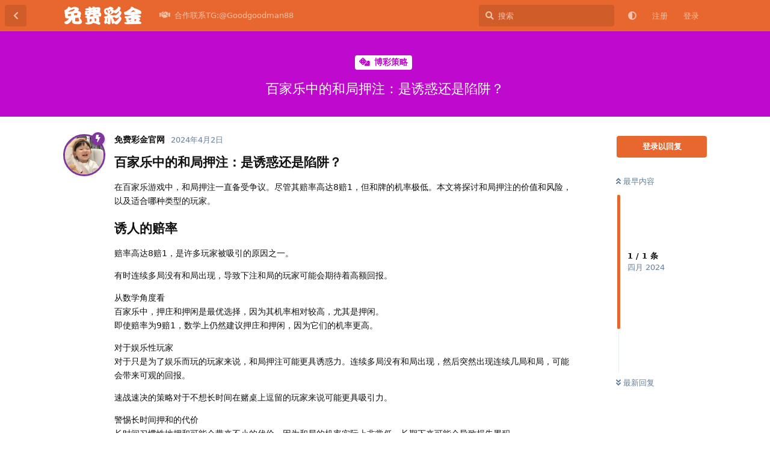

--- FILE ---
content_type: text/html; charset=utf-8
request_url: https://www.abcten.com/d/178
body_size: 10153
content:
<!doctype html>
<html  dir="ltr"        lang="zh-Hans" >
    <head>
        <meta charset="utf-8">
        <title>百家乐中的和局押注：是诱惑还是陷阱？ - 免费彩金-注册送彩金-免费领取彩金</title>

        <link rel="canonical" href="https://www.abcten.com/d/178">
<link rel="preload" href="https://www.abcten.com/assets/forum.js?v=cd6bd504" as="script">
<link rel="preload" href="https://www.abcten.com/assets/forum-zh-Hans.js?v=38eb6191" as="script">
<link rel="preload" href="https://www.abcten.com/assets/fonts/fa-solid-900.woff2" as="font" type="font/woff2" crossorigin="">
<link rel="preload" href="https://www.abcten.com/assets/fonts/fa-regular-400.woff2" as="font" type="font/woff2" crossorigin="">
<meta name="viewport" content="width=device-width, initial-scale=1, maximum-scale=1, minimum-scale=1">
<meta name="description" content="百家乐中的和局押注：是诱惑还是陷阱？ 在百家乐游戏中，和局押注一直备受争议。尽管其赔率高达8赔1，但和牌的机率极低。本文将探讨和局押注的价值和风险，以及适合哪种类型的玩家。 诱人的赔率 赔率高达8赔1，是许多玩家被吸引的原因之一。 有时连续多局没有和局出现，导致下注和局的玩家可能会期待着高额回报。 从数...">
<meta name="theme-color" content="#e7672e">
<meta name="application-name" content="免费彩金-注册送彩金-免费领取彩金">
<meta name="robots" content="index, follow">
<meta name="twitter:card" content="summary_large_image">
<meta name="twitter:image" content="https://www.abcten.com/assets/logo-e1r0ihmu.png">
<meta name="twitter:title" content="百家乐中的和局押注：是诱惑还是陷阱？">
<meta name="article:published_time" content="2024-04-02T15:39:37+00:00">
<meta name="twitter:description" content="百家乐中的和局押注：是诱惑还是陷阱？ 在百家乐游戏中，和局押注一直备受争议。尽管其赔率高达8赔1，但和牌的机率极低。本文将探讨和局押注的价值和风险，以及适合哪种类型的玩家。 诱人的赔率 赔率高达8赔1，是许多玩家被吸引的原因之一。 有时连续多局没有和局出现，导致下注和局的玩家可能会期待着高额回报。 从数...">
<meta name="twitter:url" content="https://www.abcten.com/d/178-">
<meta name="color-scheme" content="light">
<link rel="stylesheet" media="not all and (prefers-color-scheme: dark)" class="nightmode-light" href="https://www.abcten.com/assets/forum.css?v=d1ab1751" />
<link rel="stylesheet" media="(prefers-color-scheme: dark)" class="nightmode-dark" href="https://www.abcten.com/assets/forum-dark.css?v=a4703373" />
<link rel="shortcut icon" href="https://www.abcten.com/assets/favicon-eqk65ggl.png">
<meta property="og:site_name" content="免费彩金-注册送彩金-免费领取彩金">
<meta property="og:type" content="article">
<meta property="og:image" content="https://www.abcten.com/assets/logo-e1r0ihmu.png">
<meta property="og:title" content="百家乐中的和局押注：是诱惑还是陷阱？">
<meta property="og:description" content="百家乐中的和局押注：是诱惑还是陷阱？ 在百家乐游戏中，和局押注一直备受争议。尽管其赔率高达8赔1，但和牌的机率极低。本文将探讨和局押注的价值和风险，以及适合哪种类型的玩家。 诱人的赔率 赔率高达8赔1，是许多玩家被吸引的原因之一。 有时连续多局没有和局出现，导致下注和局的玩家可能会期待着高额回报。 从数...">
<meta property="og:url" content="https://www.abcten.com/d/178-">
<script type="application/ld+json">[{"@context":"http:\/\/schema.org","@type":"DiscussionForumPosting","publisher":{"@type":"Organization","name":"\u514d\u8d39\u5f69\u91d1-\u6ce8\u518c\u9001\u5f69\u91d1-\u514d\u8d39\u9886\u53d6\u5f69\u91d1","url":"https:\/\/www.abcten.com","description":"\u514d\u8d39\u5f69\u91d1\u8bba\u575b\u6c47\u805a\u4e86\u5168\u7f51\u9ad8\u8d28\u91cf\u7684\u767d\u83dc\u9879\u76ee\uff0c\u5305\u62ec\u767d\u83dc\u7f51\u3001\u767d\u83dc\u4f5c\u4e1a\u3001\u767d\u5ad6\u7f51\u7b49\uff0c\u63d0\u4f9b\u6ce8\u518c\u4f53\u9a8c\u91d1\u548c\u5f00\u6237\u5373\u9001\u7b49\u4f18\u60e0\u3002\u6211\u4eec\u81f4\u529b\u4e8e\u6536\u96c6\u767d\u83dc\u8bba\u575b\u3001\u6d3b\u52a8\u7f8a\u6bdb\u7b49\u8d44\u6e90\uff0c\u4e3a\u4f1a\u5458\u63d0\u4f9b\u4e00\u7ad9\u5f0f\u767d\u83dc\u6536\u96c6\u5e73\u53f0\uff0c\u8ba9\u60a8\u8f7b\u677e\u63a2\u7d22\u6700\u65b0\u7684\u798f\u5229\u6d3b\u52a8\u548c\u767d\u83dc\u9879\u76ee\u3002\u52a0\u5165\u6211\u4eec\uff0c\u5171\u540c\u5206\u4eab\u8fd9\u4e2a\u5145\u6ee1\u60ca\u559c\u7684\u767d\u83dc\u4e16\u754c\uff01","logo":"https:\/\/www.abcten.com\/assets\/logo-e1r0ihmu.png"},"image":"https:\/\/www.abcten.com\/assets\/logo-e1r0ihmu.png","headline":"\u767e\u5bb6\u4e50\u4e2d\u7684\u548c\u5c40\u62bc\u6ce8\uff1a\u662f\u8bf1\u60d1\u8fd8\u662f\u9677\u9631\uff1f","datePublished":"2024-04-02T15:39:37+00:00","description":"\u767e\u5bb6\u4e50\u4e2d\u7684\u548c\u5c40\u62bc\u6ce8\uff1a\u662f\u8bf1\u60d1\u8fd8\u662f\u9677\u9631\uff1f \u5728\u767e\u5bb6\u4e50\u6e38\u620f\u4e2d\uff0c\u548c\u5c40\u62bc\u6ce8\u4e00\u76f4\u5907\u53d7\u4e89\u8bae\u3002\u5c3d\u7ba1\u5176\u8d54\u7387\u9ad8\u8fbe8\u8d541\uff0c\u4f46\u548c\u724c\u7684\u673a\u7387\u6781\u4f4e\u3002\u672c\u6587\u5c06\u63a2\u8ba8\u548c\u5c40\u62bc\u6ce8\u7684\u4ef7\u503c\u548c\u98ce\u9669\uff0c\u4ee5\u53ca\u9002\u5408\u54ea\u79cd\u7c7b\u578b\u7684\u73a9\u5bb6\u3002 \u8bf1\u4eba\u7684\u8d54\u7387 \u8d54\u7387\u9ad8\u8fbe8\u8d541\uff0c\u662f\u8bb8\u591a\u73a9\u5bb6\u88ab\u5438\u5f15\u7684\u539f\u56e0\u4e4b\u4e00\u3002 \u6709\u65f6\u8fde\u7eed\u591a\u5c40\u6ca1\u6709\u548c\u5c40\u51fa\u73b0\uff0c\u5bfc\u81f4\u4e0b\u6ce8\u548c\u5c40\u7684\u73a9\u5bb6\u53ef\u80fd\u4f1a\u671f\u5f85\u7740\u9ad8\u989d\u56de\u62a5\u3002 \u4ece\u6570...","url":"https:\/\/www.abcten.com\/d\/178-","author":{"@type":"Person","name":"\u514d\u8d39\u5f69\u91d1\u5b98\u7f51","url":"https:\/\/www.abcten.com\/u\/uuu"}},{"@context":"http:\/\/schema.org","@type":"WebSite","url":"https:\/\/www.abcten.com\/","potentialAction":{"@type":"SearchAction","target":"https:\/\/www.abcten.com\/?q={search_term_string}","query-input":"required name=search_term_string"}}]</script>

        <script>
            /* fof/nightmode workaround for browsers without (prefers-color-scheme) CSS media query support */
            if (!window.matchMedia('not all and (prefers-color-scheme), (prefers-color-scheme)').matches) {
                document.querySelector('link.nightmode-light').removeAttribute('media');
            }
        </script>
        
    </head>

    <body>
        <div id="app" class="App">

    <div id="app-navigation" class="App-navigation"></div>

    <div id="drawer" class="App-drawer">

        <header id="header" class="App-header">
            <div id="header-navigation" class="Header-navigation"></div>
            <div class="container">
                <div class="Header-title">
                    <a href="https://www.abcten.com" id="home-link">
                                                    <img src="https://www.abcten.com/assets/logo-e1r0ihmu.png" alt="免费彩金-注册送彩金-免费领取彩金" class="Header-logo">
                                            </a>
                </div>
                <div id="header-primary" class="Header-primary"></div>
                <div id="header-secondary" class="Header-secondary"></div>
            </div>
        </header>

    </div>

    <main class="App-content">
        <div id="content"></div>

        <div id="flarum-loading" style="display: none">
    正在加载…
</div>

<noscript>
    <div class="Alert">
        <div class="container">
            请使用更现代的浏览器并启用 JavaScript 以获得最佳浏览体验。
        </div>
    </div>
</noscript>

<div id="flarum-loading-error" style="display: none">
    <div class="Alert">
        <div class="container">
            加载论坛时出错，请强制刷新页面重试。
        </div>
    </div>
</div>

<noscript id="flarum-content">
    <div class="container">
    <h1>百家乐中的和局押注：是诱惑还是陷阱？</h1>

    <div>
                    <article>
                                <div class="PostUser"><h3 class="PostUser-name">免费彩金官网</h3></div>
                <div class="Post-body">
                    <h3>百家乐中的和局押注：是诱惑还是陷阱？</h3>

<p>在百家乐游戏中，和局押注一直备受争议。尽管其赔率高达8赔1，但和牌的机率极低。本文将探讨和局押注的价值和风险，以及适合哪种类型的玩家。</p>

<h3>诱人的赔率</h3>

<p>赔率高达8赔1，是许多玩家被吸引的原因之一。</p>

<p>有时连续多局没有和局出现，导致下注和局的玩家可能会期待着高额回报。</p>

<p>从数学角度看<br>
百家乐中，押庄和押闲是最优选择，因为其机率相对较高，尤其是押闲。<br>
即使赔率为9赔1，数学上仍然建议押庄和押闲，因为它们的机率更高。</p>

<p>对于娱乐性玩家<br>
对于只是为了娱乐而玩的玩家来说，和局押注可能更具诱惑力。连续多局没有和局出现，然后突然出现连续几局和局，可能会带来可观的回报。</p>

<p>速战速决的策略对于不想长时间在赌桌上逗留的玩家来说可能更具吸引力。</p>

<p>警惕长时间押和的代价<br>
长时间习惯性地押和可能会带来不小的代价，因为和局的机率实际上非常低，长期下来可能会导致损失累积。</p>

<p>综上所述，虽然和局押注的高赔率可能具有诱惑力，但从数学和长期效益来看，押庄和押闲仍然是更优选的选择。对于娱乐性玩家来说，押和可能会带来短期内的乐趣和可能的回报，但要注意长时间押和可能会带来的风险。在赌场中，理性和谨慎才是长期取胜的关键。</p>
                </div>
            </article>

            <hr>
            </div>

    
    </div>

</noscript>


        <div class="App-composer">
            <div class="container">
                <div id="composer"></div>
            </div>
        </div>
    </main>

</div>




        <div id="modal"></div>
        <div id="alerts"></div>

        <script>
            document.getElementById('flarum-loading').style.display = 'block';
            var flarum = {extensions: {}};
        </script>

        <script src="https://www.abcten.com/assets/forum.js?v=cd6bd504"></script>
<script src="https://www.abcten.com/assets/forum-zh-Hans.js?v=38eb6191"></script>

        <script id="flarum-json-payload" type="application/json">{"fof-nightmode.assets.day":"https:\/\/www.abcten.com\/assets\/forum.css?v=d1ab1751","fof-nightmode.assets.night":"https:\/\/www.abcten.com\/assets\/forum-dark.css?v=a4703373","resources":[{"type":"forums","id":"1","attributes":{"title":"\u514d\u8d39\u5f69\u91d1-\u6ce8\u518c\u9001\u5f69\u91d1-\u514d\u8d39\u9886\u53d6\u5f69\u91d1","description":"\u514d\u8d39\u5f69\u91d1\u8bba\u575b\u6c47\u805a\u4e86\u5168\u7f51\u9ad8\u8d28\u91cf\u7684\u767d\u83dc\u9879\u76ee\uff0c\u5305\u62ec\u767d\u83dc\u7f51\u3001\u767d\u83dc\u4f5c\u4e1a\u3001\u767d\u5ad6\u7f51\u7b49\uff0c\u63d0\u4f9b\u6ce8\u518c\u4f53\u9a8c\u91d1\u548c\u5f00\u6237\u5373\u9001\u7b49\u4f18\u60e0\u3002\u6211\u4eec\u81f4\u529b\u4e8e\u6536\u96c6\u767d\u83dc\u8bba\u575b\u3001\u6d3b\u52a8\u7f8a\u6bdb\u7b49\u8d44\u6e90\uff0c\u4e3a\u4f1a\u5458\u63d0\u4f9b\u4e00\u7ad9\u5f0f\u767d\u83dc\u6536\u96c6\u5e73\u53f0\uff0c\u8ba9\u60a8\u8f7b\u677e\u63a2\u7d22\u6700\u65b0\u7684\u798f\u5229\u6d3b\u52a8\u548c\u767d\u83dc\u9879\u76ee\u3002\u52a0\u5165\u6211\u4eec\uff0c\u5171\u540c\u5206\u4eab\u8fd9\u4e2a\u5145\u6ee1\u60ca\u559c\u7684\u767d\u83dc\u4e16\u754c\uff01","showLanguageSelector":false,"baseUrl":"https:\/\/www.abcten.com","basePath":"","baseOrigin":"https:\/\/www.abcten.com","debug":false,"apiUrl":"https:\/\/www.abcten.com\/api","welcomeTitle":"\u514d\u8d39\u5f69\u91d1-\u6ce8\u518c\u9001\u5f69\u91d1-\u514d\u8d39\u9886\u53d6\u5f69\u91d1","welcomeMessage":"\u6ce8\u518c\u4f53\u9a8c\u91d1\u3001\u5f00\u6237\u5373\u9001\uff0c\u767d\u83dc\u798f\u5229\u642c\u8fd0\u5de5\uff0c\u4f18\u8d28\u8d44\u6e90\u805a\u96c6\u5730\uff01","themePrimaryColor":"#e7672e","themeSecondaryColor":"#6aa6e2","logoUrl":"https:\/\/www.abcten.com\/assets\/logo-e1r0ihmu.png","faviconUrl":"https:\/\/www.abcten.com\/assets\/favicon-eqk65ggl.png","headerHtml":null,"footerHtml":"","allowSignUp":true,"defaultRoute":"\/all","canViewForum":true,"canStartDiscussion":false,"canSearchUsers":false,"canCreateAccessToken":false,"canModerateAccessTokens":false,"assetsBaseUrl":"https:\/\/www.abcten.com\/assets","canViewFlags":false,"guidelinesUrl":null,"fof-upload.canUpload":false,"fof-upload.canDownload":false,"fof-upload.composerButtonVisiblity":"both","canBypassTagCounts":false,"minPrimaryTags":"1","maxPrimaryTags":"1","minSecondaryTags":"0","maxSecondaryTags":"3","stickiest.badge_icon":"fas fa-layer-group","nodp.time_limit":"1440","canSeeUserDirectoryLink":false,"userDirectorySmallCards":true,"userDirectoryDisableGlobalSearchSource":false,"userDirectoryDefaultSort":"default","fof-user-bio.maxLength":200,"ReactionConverts":[null,null,null],"fofNightMode_autoUnsupportedFallback":1,"fofNightMode.showThemeToggleOnHeaderAlways":true,"fof-nightmode.default_theme":0,"pusherKey":null,"pusherCluster":null,"displayNameDriver":"nickname","setNicknameOnRegistration":true,"randomizeUsernameOnRegistration":false,"allowUsernameMentionFormat":true,"canBypassAds":false,"cannotSetCustomAvatar":false,"cannotRemoveAvatar":false,"canSetPredefinedAvatar":true,"predefinedAvatarsPrefix":"https:\/\/www.abcten.com\/assets\/avatars\/predefined\/","predefinedAvatars":["QN5Yn6xE7pcF8JPp.jpeg","bywvosm3WG8e3eXs.jpeg","DqCydM7sxFO4M92l.jpeg","VUdZ9RyQ9ANz39eM.jpeg","NJzLcg2AroCSySvB.jpg","lG8kbh4XFiCd9DPG.jpg","EgWd32FGU73R7TIf.jpg","rwrcXrzInX3HPiYm.jpg","J8j5sYwfT0QwRsf6.jpg","Ue01tmixuGFbiP25.jpg","7UAtO3ibrUtRVgMb.jpg","kqmMuMbS3eo2M3NU.jpg","BRBgKXrLFI0XJCVN.jpg","Eare3iI2uEfdBJwZ.jpg","7pToPG9sgeP7WZcY.jpg","Ivulws5S6tKiiAEc.jpg","ZZhJBsQeL4yRWTns.jpg","06HsIbEznsyRqN1p.jpg","ukeAPStZFRffOsc4.jpg","E5IhH2v1jNxZxtZ0.jpg","BQt879DnPFYbWigR.png","xnFulLFtLX9WJohZ.jpg","uZLcl56JXM7Se1LJ.png","RjUW5lfruQGHeGm8.jpg","sWH8HrY3NhnDU6pv.jpg","T40g7L8ezuwc1Q6o.jpg","1GXH9q7clWFiJJXG.jpg","P03KF92MtUvYFQ6T.jpg","Ss5FmEWwyexCuX1d.jpg","TUNVCRVyxXXfRj50.jpg","v949sxR5043ATFOQ.jpg","gO16Z57UVPyHaDj4.jpg","bwhON5qR8uWWQqTr.jpg","m51kTaTTGyifK1AT.jpg","usGgtwT9Mqdg3B5u.jpg","WP0cCSjtdQmFNDrV.jpg","QE68jz8PbKA6ZhvA.jpg","HQ9dXiYBhLlHbR1q.jpg","PasN3AQVtDIJAz32.jpg","6rZwhdpG6FSCTXde.jpg","EMFwmye1lmU6VISN.jpg","nvSAjv9BqVpXGMVi.jpg","HHq3KKRcPmjPBMtu.jpg","Q4ZYHNYPRZKhe6aF.jpg","GylsODE1L5zwtZqG.jpg","VcW6kJhWXt9inPeT.jpg","nHOXlgmBq8KE0aPx.jpg","AQfrOVfc6PQ5PtVz.jpg","uIZEmoW1jgCRvs6M.jpg","2POVd0Vr4ptV5FYT.jpg","DtwPT2ozsEtdMfGy.jpg","irq3AOFnbXHjlb23.jpg","y41X67FErNAlPphU.jpg","eYDYhFa6feLbmlKc.jpg","LMNsSox9w9pJ91F6.jpg","ajDvPXN5xsc4rw4t.jpg","I4WoXwZnFMk2tV6f.jpg","fnj26up6CJL1Nu63.jpg","MAXO4N70U34VsORF.jpg","WXs0y0UY4ggXyYba.jpg","Uv5fZuCujRJjfGXL.jpg","lwmtKuPt5rkXnk5z.jpg","C1jG10GO4Qx4pVL3.jpg","nMGqDudw4sFWYV0S.png","h7Ihkzd72HoULcOg.jpg","gjZmLT5M3J72ApMX.png","qr2aOt0kwcmidHo3.jpg","GDD7F4zEhNGV7Hkh.png","aP2NFQyJgeUNjR60.png","pivacGy7zPvYcQEX.jpg","IBUX2LgUp28DFmOv.jpg","fdnbsWbhjlGb2tWS.jpg","jgxNfO6pGm5WPqlR.png","Bc4rUF3jLm4pebF4.jpg","a5KUrJnCcIQbxtQK.png","ZXtA5h7wvzgmC9D7.png"],"emojioneAreaEnableSearch":true,"emojioneAreaEnableRecent":true,"emojioneAreaEnableTones":true,"emojioneAreaFiltersPositionBottom":true,"emojioneAreaSearchPositionBottom":true,"emojioneAreaHideFlarumButton":true},"relationships":{"groups":{"data":[{"type":"groups","id":"1"},{"type":"groups","id":"2"},{"type":"groups","id":"3"},{"type":"groups","id":"4"}]},"tags":{"data":[{"type":"tags","id":"15"},{"type":"tags","id":"16"},{"type":"tags","id":"17"},{"type":"tags","id":"18"},{"type":"tags","id":"19"},{"type":"tags","id":"20"},{"type":"tags","id":"21"},{"type":"tags","id":"22"},{"type":"tags","id":"23"}]},"reactions":{"data":[{"type":"reactions","id":"1"},{"type":"reactions","id":"2"},{"type":"reactions","id":"3"},{"type":"reactions","id":"4"},{"type":"reactions","id":"5"},{"type":"reactions","id":"6"}]},"links":{"data":[{"type":"links","id":"32"}]}}},{"type":"groups","id":"1","attributes":{"nameSingular":"\u7ba1\u7406\u5458","namePlural":"\u7ba1\u7406\u7ec4","color":"#B72A2A","icon":"fas fa-wrench","isHidden":0}},{"type":"groups","id":"2","attributes":{"nameSingular":"\u6e38\u5ba2","namePlural":"\u6e38\u5ba2","color":null,"icon":null,"isHidden":0}},{"type":"groups","id":"3","attributes":{"nameSingular":"\u6ce8\u518c\u7528\u6237","namePlural":"\u6ce8\u518c\u7528\u6237","color":null,"icon":null,"isHidden":0}},{"type":"groups","id":"4","attributes":{"nameSingular":"\u7248\u4e3b","namePlural":"\u7248\u4e3b\u7ec4","color":"#80349E","icon":"fas fa-bolt","isHidden":0}},{"type":"tags","id":"15","attributes":{"name":"\u6700\u65b0\u5f69\u91d1\u52a8\u6001","description":"\u63d0\u4f9b\u6700\u65b0\u53d1\u5e03\u7684\u514d\u8d39\u5f69\u91d1\u548c\u4f18\u60e0\u3002","slug":"mianfeicaijin","color":"#ea6262","backgroundUrl":null,"backgroundMode":null,"icon":"fas fa-solid fa-gift","discussionCount":448,"position":0,"defaultSort":null,"isChild":false,"isHidden":false,"lastPostedAt":"2026-01-17T17:28:42+00:00","canStartDiscussion":false,"canAddToDiscussion":false}},{"type":"tags","id":"16","attributes":{"name":"\u4fe1\u8a89\u535a\u5f69\u5e73\u53f0\u63a8\u8350","description":"\u5173\u4e8e\u4e0d\u540c\u7ebf\u4e0a\u8d4c\u535a\u5e73\u53f0\u7684\u8ba8\u8bba\uff0c\u5305\u62ec\u8bc4\u4ef7\u3001\u7ecf\u9a8c\u5206\u4eab\u3001\u5b89\u5168\u6027\u7b49\u65b9\u9762\u7684\u4fe1\u606f\u3002","slug":"tuijian","color":"#cc0f90","backgroundUrl":null,"backgroundMode":null,"icon":"fas fa-check","discussionCount":8,"position":1,"defaultSort":null,"isChild":false,"isHidden":false,"lastPostedAt":"2026-01-15T08:03:17+00:00","canStartDiscussion":false,"canAddToDiscussion":false}},{"type":"tags","id":"17","attributes":{"name":"\u5168\u7403\u535a\u5f69\u65b0\u95fb","description":"\u63d0\u4f9b\u5168\u7403\u8303\u56f4\u5185\u535a\u5f69\u884c\u4e1a\u7684\u6700\u65b0\u65b0\u95fb\u3002\n\u5206\u6790\u6cd5\u89c4\u53d8\u5316\u3001\u5e02\u573a\u8d8b\u52bf\u548c\u884c\u4e1a\u52a8\u6001\u3002","slug":"bocaixinwen","color":"#5d23c7","backgroundUrl":null,"backgroundMode":null,"icon":"fas fa-solid fa-rss","discussionCount":90,"position":5,"defaultSort":null,"isChild":false,"isHidden":false,"lastPostedAt":"2026-01-17T17:27:13+00:00","canStartDiscussion":false,"canAddToDiscussion":false}},{"type":"tags","id":"18","attributes":{"name":" \u535a\u5f69\u7b56\u7565","description":"\u5206\u4eab\u548c\u8ba8\u8bba\u5404\u79cd\u535a\u5f69\u7b56\u7565\u3001\u6280\u5de7\u548c\u7cfb\u7edf\uff0c\u4ee5\u63d0\u9ad8\u80dc\u7387\u6216\u964d\u4f4e\u98ce\u9669\u3002","slug":"celue","color":"#c009ce","backgroundUrl":null,"backgroundMode":null,"icon":"fas fa-solid fa-dice","discussionCount":148,"position":2,"defaultSort":null,"isChild":false,"isHidden":false,"lastPostedAt":"2026-01-17T17:30:24+00:00","canStartDiscussion":false,"canAddToDiscussion":false}},{"type":"tags","id":"19","attributes":{"name":"\u8d5b\u4e8b\u9884\u6d4b\u4e0e\u5206\u6790","description":"\u63d0\u4f9b\u4e13\u4e1a\u7684\u4f53\u80b2\u8d5b\u4e8b\u9884\u6d4b\u548c\u5206\u6790\uff0c\u5206\u6790\u6218\u961f\u6570\u636e\u3001\u7403\u5458\u8868\u73b0\uff0c\u4e3a\u7528\u6237\u63d0\u4f9b\u6295\u6ce8\u5efa\u8bae\u3002","slug":"yuce","color":"#18dc1c","backgroundUrl":null,"backgroundMode":null,"icon":"fas fa-regular fa-futbol","discussionCount":26,"position":3,"defaultSort":null,"isChild":false,"isHidden":false,"lastPostedAt":"2025-12-29T07:07:52+00:00","canStartDiscussion":false,"canAddToDiscussion":false}},{"type":"tags","id":"20","attributes":{"name":"\u6212\u8d4c\u6587\u7ae0","description":"\u5e2e\u52a9\u6c89\u6d6e\u8d4c\u6d77\u7684\u4eba\u4e0a\u5cb8,\u522b\u8f93\u5149\u4e86\u624d\u60f3\u5230\u8981\u6212\u8d4c","slug":"jieduwenzhang","color":"#1178ac","backgroundUrl":null,"backgroundMode":null,"icon":"fas fa-book","discussionCount":36,"position":6,"defaultSort":null,"isChild":false,"isHidden":false,"lastPostedAt":"2026-01-13T03:26:51+00:00","canStartDiscussion":false,"canAddToDiscussion":false}},{"type":"tags","id":"21","attributes":{"name":"\u6280\u672f\u652f\u6301\u548c\u95ee\u9898\u6c42\u52a9","description":"\u7528\u6237\u53ef\u4ee5\u5728\u8fd9\u91cc\u63d0\u95ee\u5173\u4e8e\u535a\u5f69\u5e73\u53f0\u3001\u6e38\u620f\u89c4\u5219\u3001\u6280\u672f\u95ee\u9898\u7b49\u65b9\u9762\u7684\u95ee\u9898\uff0c\u5e76\u5f97\u5230\u5176\u4ed6\u7528\u6237\u7684\u5e2e\u52a9\u3002","slug":"qiuzhu","color":"#15c1a4","backgroundUrl":null,"backgroundMode":null,"icon":"fas fa-wrench","discussionCount":1,"position":7,"defaultSort":null,"isChild":false,"isHidden":false,"lastPostedAt":"2023-11-08T06:53:14+00:00","canStartDiscussion":false,"canAddToDiscussion":false}},{"type":"tags","id":"22","attributes":{"name":"\u5ba2\u6237\u670d\u52a1","description":"\u7528\u6237\u53ef\u4ee5\u5728\u8fd9\u4e2a\u680f\u76ee\u627e\u5230\u5e73\u53f0\u7684\u8054\u7cfb\u65b9\u5f0f\uff0c\u4ee5\u53ca\u89e3\u51b3\u95ee\u9898\u548c\u83b7\u53d6\u652f\u6301\u7684\u4fe1\u606f\u3002","slug":"kehufuwu","color":"#cd4e18","backgroundUrl":null,"backgroundMode":null,"icon":"fas fa-clipboard-list","discussionCount":0,"position":8,"defaultSort":null,"isChild":false,"isHidden":false,"lastPostedAt":null,"canStartDiscussion":false,"canAddToDiscussion":false}},{"type":"tags","id":"23","attributes":{"name":"\u9ed1\u5e73\u53f0\u66dd\u5149","description":"\u6536\u96c6\u5404\u5927\u5e73\u53f0\u7684\u9ed1\u6599\uff0c\u4e3a\u73a9\u5bb6\u907f\u96f7\u907f\u5751\u3002","slug":"heipingtaibaoguang","color":"#0c0303","backgroundUrl":null,"backgroundMode":null,"icon":"fas fa-solid fa-video-slash","discussionCount":55,"position":4,"defaultSort":null,"isChild":false,"isHidden":false,"lastPostedAt":"2026-01-17T17:28:55+00:00","canStartDiscussion":false,"canAddToDiscussion":false}},{"type":"reactions","id":"1","attributes":{"identifier":"thumbsup","display":null,"type":"emoji","enabled":1}},{"type":"reactions","id":"2","attributes":{"identifier":"thumbsdown","display":null,"type":"emoji","enabled":1}},{"type":"reactions","id":"3","attributes":{"identifier":"laughing","display":null,"type":"emoji","enabled":1}},{"type":"reactions","id":"4","attributes":{"identifier":"confused","display":null,"type":"emoji","enabled":1}},{"type":"reactions","id":"5","attributes":{"identifier":"heart","display":null,"type":"emoji","enabled":1}},{"type":"reactions","id":"6","attributes":{"identifier":"tada","display":null,"type":"emoji","enabled":1}},{"type":"links","id":"32","attributes":{"id":32,"title":"\u5408\u4f5c\u8054\u7cfbTG:@Goodgoodman88","icon":"fas fa-solid fa-handshake","url":"https:\/\/t.me\/Goodgoodman88","position":null,"isInternal":false,"isNewtab":false,"isChild":false,"visibility":"everyone"}}],"session":{"userId":0,"csrfToken":"FZo3OOtt4seZ7a8H61GzJCB02eil923254ZehctB"},"locales":{"zh-Hans":"\u7b80\u4f53\u4e2d\u6587","en":"English"},"locale":"zh-Hans","davwheat-ads.ad-code.between_posts":"\n\n  \u003Cdiv class=\u0022PostStream\u0022 style=\u0022margin-top: 10px; width:100%\u0022\u003E   \u003Ca href=\u0022http:\/\/23.225.52.68:4466\/vip348.html\u0022 target=\u0022_blank\u0022\u003E\n      \u003Cimg src=\u0022https:\/\/baipiaowang.org\/assets\/files\/2025-09-08\/1757317192-293993-2400-194.gif\u0022 \n      alt=\u00224466\u0022 width=\u0022100%\u0022\u003E\n     \u003C\/a\u003E\n    \u003C\/div\u003E\n\n\n\n\n\u003Cdiv class=\u0022PostStream\u0022 style=\u0022margin-top: 10px; width:100%\u0022\u003E\n     \u003Ca href=\u0022https:\/\/www.we867325.com\/aff.php?vid=1253358\u0022 target=\u0022_blank\u0022\u003E\n      \u003Cimg src=\u0022https:\/\/meibo999.com\/assets\/files\/2025-06-01\/1748772785-826593-2400-194.gif\u0022 alt=\u0022\u7b2c\u4e00\u4f53\u80b2\u0022 width=\u0022100%\u0022\u003E\n     \u003C\/a\u003E\n    \u003C\/div\u003E\n\n\n\n\n\n\u003Cdiv class=\u0022PostStream\u0022 style=\u0022margin-top: 10px; width:100%\u0022\u003E\n     \u003Ca href=\u0022https:\/\/www.zhgj7.vip\u0022 target=\u0022_blank\u0022\u003E\n      \u003Cimg src=\u0022https:\/\/baipiaowang.org\/assets\/files\/2025-03-18\/1742310095-631350-bc0c11bd-1fa3-47fc-9df3-9b9d472835a4.gif\u0022 alt=\u0022\u5c0a\u7687\u0022 width=\u0022100%\u0022\u003E\n     \u003C\/a\u003E\n    \u003C\/div\u003E\n\n\u003Cdiv class=\u0022PostStream\u0022 style=\u0022margin-top: 10px; width:100%\u0022\u003E\n     \u003Ca href=\u0022https:\/\/www.3bet5.cc:35559\/entry\/register\/?i_code=9784697\u0022 target=\u0022_blank\u0022\u003E\n      \u003Cimg src=\u0022https:\/\/baicaidaquan.com\/assets\/files\/2025-09-15\/1757926120-270990-2400x194.gif\u0022 \n      alt=\u0022bet5\u4f53\u80b2\u0022 width=\u0022100%\u0022\u003E\n     \u003C\/a\u003E\n    \u003C\/div\u003E\n\n\u003Cdiv class=\u0022PostStream\u0022 style=\u0022margin-top: 10px; width:100%\u0022\u003E\n     \u003Ca href=\u0022https:\/\/www.079111.cc:8899\/Register\/?a=580165\u0022 target=\u0022_blank\u0022\u003E\n      \u003Cimg src=\u0022https:\/\/www.genostas.com\/assets\/files\/2025-09-28\/1759043239-219743-bd3d56d6-cd78-45f7-a662-23984e0ddae8.gif\u0022 \n      alt=\u0022\u65b0\u8461\u4eac\u0022 width=\u0022100%\u0022\u003E\n     \u003C\/a\u003E\n    \u003C\/div\u003E\n\n\n\n\u003Cdiv class=\u0022PostStream\u0022 style=\u0022margin-top: 10px; width:100%\u0022\u003E\n     \u003Ca href=\u0022https:\/\/t.me\/kuaisuqianming\u0022 target=\u0022_blank\u0022\u003E\n      \u003Cimg src=\u0022https:\/\/meibo999.com\/assets\/files\/2025-07-30\/1753896194-281861-ios.gif\u0022 alt=\u0022\u7b7e\u540d\u0022 width=\u0022100%\u0022\u003E\n     \u003C\/a\u003E\n    \u003C\/div\u003E\n\n\n\u003Cdiv class=\u0022PostStream\u0022 style=\u0022margin-top: 10px; width:100%\u0022\u003E\n     \u003Ca href=\u0022http:\/\/jinshapg10.com\/\u0022 target=\u0022_blank\u0022\u003E\n      \u003Cimg src=\u0022https:\/\/meibo999.com\/assets\/files\/2025-06-21\/1750484571-914080-pg.gif\u0022 alt=\u0022\u91d1\u6c99\u0022 width=\u0022100%\u0022\u003E\n     \u003C\/a\u003E\n    \u003C\/div\u003E\n\n\n\u003Cdiv class=\u0022PostStream\u0022 style=\u0022margin-top: 10px; width:100%\u0022\u003E\n     \u003Ca href=\u0022https:\/\/558.5583606.cc:8443\/?shareName=558.5583606.cc\u0022 target=\u0022_blank\u0022\u003E\n      \u003Cimg src=\u0022https:\/\/kaiyuanqipai.org\/assets\/files\/2025-08-25\/1756111166-561238-558-2400x194.gif\u0022 \n      alt=\u0022\u5f00\u5143\u68cb\u724c\u0022 width=\u0022100%\u0022\u003E\n     \u003C\/a\u003E\n    \u003C\/div\u003E\n\n\u003Cdiv class=\u0022PostStream\u0022 style=\u0022margin-top: 10px; width:100%\u0022\u003E\n     \u003Ca href=\u0022https:\/\/2pg.2055983.cc\u0022 target=\u0022_blank\u0022\u003E\n      \u003Cimg src=\u0022https:\/\/kaiyuanqipai.org\/assets\/files\/2025-08-25\/1756111222-623116-2400x194.gif\u0022 \n      alt=\u0022PG\u7535\u5b50\u0022 width=\u0022100%\u0022\u003E\n     \u003C\/a\u003E\n    \u003C\/div\u003E\n\n\n\n\n\n\u003Cdiv class=\u0022PostStream\u0022 style=\u0022margin-top: 10px; width:100%\u0022\u003E\n\t\t\t\u003Ca href=\u0022https:\/\/t.me\/seo8686\u0022 target=\u0022_blank\u0022\u003E\n\t\t\t\t\u003Cimg src=\u0022https:\/\/bocaiquan.org\/assets\/files\/2023-10-18\/1697613861-574998-1.gif\u0022 alt=\u0022\u5e7f\u544a\u5408\u4f5c\u0022 width=\u0022100%\u0022\u003E\n\t\t\t\u003C\/a\u003E\n\t\t\u003C\/div\u003E","davwheat-ads.ad-code.discussion_header":"","davwheat-ads.ad-code.discussion_sidebar":"","davwheat-ads.ad-code.footer":"","davwheat-ads.ad-code.header":"\n\n\u003Cdiv class=\u0022container\u0022 style=\u0022margin-top: 10px;\u0022\u003E\n     \u003Ca href=\u0022https:\/\/156.234.248.253:5012\/?cid=8369907#baicaishequ\u0022 target=\u0022_blank\u0022\u003E\n      \u003Cimg src=\u0022https:\/\/tupian.913tupian.com\/baicai\/2400x194.gif\u0022 \n      alt=\u0022\u91d1\u6c99\u0022 width=\u0022100%\u0022\u003E\n     \u003C\/a\u003E\n    \u003C\/div\u003E\n\n\u003Cdiv class=\u0022container\u0022 style=\u0022margin-top: 10px;\u0022\u003E\n     \u003Ca href=\u0022https:\/\/www.we867325.com\/aff.php?vid=1253358\u0022 target=\u0022_blank\u0022\u003E\n      \u003Cimg src=\u0022https:\/\/meibo999.com\/assets\/files\/2026-01-20\/1768900532-518101-2400x194-2.gif\u0022 \n      alt=\u0022\u7b2c\u4e00\u4f53\u80b2\u0022 width=\u0022100%\u0022\u003E\n     \u003C\/a\u003E\n    \u003C\/div\u003E\n\n\n\n\u003Cdiv class=\u0022container\u0022 style=\u0022margin-top: 10px;\u0022\u003E\n     \u003Ca href=\u0022http:\/\/23.225.52.68:4466\/vip348.html\u0022 target=\u0022_blank\u0022\u003E\n      \u003Cimg src=\u0022https:\/\/baipiaowang.org\/assets\/files\/2025-09-08\/1757317192-293993-2400-194.gif\u0022 \n      alt=\u00224466\u0022 width=\u0022100%\u0022\u003E\n     \u003C\/a\u003E\n    \u003C\/div\u003E\n\n\u003Cdiv class=\u0022container\u0022 style=\u0022margin-top: 10px;\u0022\u003E\n     \u003Ca href=\u0022https:\/\/134.122.165.149:5001\/fhdisf9ujfsdklj88\/887260891.php\u0022 target=\u0022_blank\u0022\u003E\n      \u003Cimg src=\u0022https:\/\/meibo999.com\/assets\/files\/2025-10-30\/1761801095-733044-960x70-1.gif\u0022 \n      alt=\u00227668\u666e\u4eac\u0022 width=\u0022100%\u0022\u003E\n     \u003C\/a\u003E\n    \u003C\/div\u003E\n\n\u003Cdiv class=\u0022container\u0022 style=\u0022margin-top: 10px;\u0022\u003E\n     \u003Ca href=\u0022https:\/\/service.sdqhwtvbtwdf.com\/C.ashx?btag=a_7590b_1722c_\u0026affid=2007166\u0026siteid=7590\u0026adid=1722\u0026c=groupsites\u0022 target=\u0022_blank\u0022\u003E\n      \u003Cimg src=\u0022https:\/\/www.xianshangbc.com\/assets\/files\/2026-01-14\/1768408219-656756-bvac-1384.gif\u0022 \n      alt=\u0022\u97e6\u5fb7\u0022 width=\u0022100%\u0022\u003E\n     \u003C\/a\u003E\n    \u003C\/div\u003E\n\n\n\u003Cdiv class=\u0022container\u0022 style=\u0022margin-top: 10px;\u0022\u003E\n     \u003Ca href=\u0022https:\/\/service.sdqhwtvbtwdf.com\/C.ashx?btag=a_7590b_2484c_\u0026affid=2007166\u0026siteid=7590\u0026adid=2484\u0026c=groupsites\u0022 target=\u0022_blank\u0022\u003E\n      \u003Cimg src=\u0022https:\/\/www.xianshangbc.com\/assets\/files\/2026-01-14\/1768408326-249609-wh-1274.gif\u0022 \n      alt=\u0022\u5a01\u5ec9\u0022 width=\u0022100%\u0022\u003E\n     \u003C\/a\u003E\n    \u003C\/div\u003E\n\n\n\n\n\n\u003Cdiv class=\u0022container\u0022 style=\u0022margin-top: 10px;\u0022\u003E\n     \u003Ca href=\u0022https:\/\/f5000.62684288.top:6268\/laicai.html?cid=9029005#mbh9057\u0022 target=\u0022_blank\u0022\u003E\n      \u003Cimg src=\u0022https:\/\/meibo999.com\/assets\/files\/2026-01-19\/1768823522-916268-1.gif\u0022 \n      alt=\u0022\u6c38\u5229\u0022 width=\u0022100%\u0022\u003E\n     \u003C\/a\u003E\n    \u003C\/div\u003E\n\n\n\n\u003Cdiv class=\u0022container\u0022 style=\u0022margin-top: 10px;\u0022\u003E\n     \u003Ca href=\u0022https:\/\/756551.shop:8899\/tycgg068.html\u0022 target=\u0022_blank\u0022\u003E\n      \u003Cimg src=\u0022https:\/\/meibo999.com\/assets\/files\/2026-01-07\/1767775301-459256-20260107-780351-570dfa7e6e25459e890a2b93f62ab299.gif\u0022 \n      alt=\u0022\u592a\u9633\u57ce\u0022 width=\u0022100%\u0022\u003E\n     \u003C\/a\u003E\n    \u003C\/div\u003E\n\n\n\n\n\n","davwheat-ads.ad-code.sidebar":"","davwheat-ads.ad-code.between_posts.js":"","davwheat-ads.ad-code.discussion_header.js":"","davwheat-ads.ad-code.discussion_sidebar.js":"","davwheat-ads.ad-code.footer.js":"","davwheat-ads.ad-code.header.js":"","davwheat-ads.ad-code.sidebar.js":"","davwheat-ads.between-n-posts":"15","davwheat-ads.enable-ad-after-placeholder":"0","davwheat-ads.enabled-ad-locations":"[\u0022header\u0022]","apiDocument":{"data":{"type":"discussions","id":"178","attributes":{"title":"\u767e\u5bb6\u4e50\u4e2d\u7684\u548c\u5c40\u62bc\u6ce8\uff1a\u662f\u8bf1\u60d1\u8fd8\u662f\u9677\u9631\uff1f","slug":"178","commentCount":1,"participantCount":1,"createdAt":"2024-04-02T15:39:37+00:00","lastPostedAt":"2024-04-02T15:39:37+00:00","lastPostNumber":1,"canReply":false,"canRename":false,"canDelete":false,"canHide":false,"isApproved":true,"canTag":false,"isSticky":false,"canSticky":false,"isStickiest":false,"isTagSticky":false,"canStickiest":false,"canTagSticky":false,"canSeeReactions":false,"frontpage":false,"frontdate":null,"front":false,"views":130,"subscription":null,"isLocked":false,"canLock":false},"relationships":{"user":{"data":{"type":"users","id":"8"}},"posts":{"data":[{"type":"posts","id":"204"}]},"tags":{"data":[{"type":"tags","id":"18"}]},"stickyTags":{"data":[]},"lastPost":{"data":{"type":"posts","id":"204"}},"lastPostedUser":{"data":{"type":"users","id":"8"}}}},"included":[{"type":"users","id":"8","attributes":{"username":"uuu","displayName":"\u514d\u8d39\u5f69\u91d1\u5b98\u7f51","avatarUrl":"https:\/\/www.abcten.com\/assets\/avatars\/predefined\/LMNsSox9w9pJ91F6.jpg","slug":"uuu","joinTime":"2023-11-06T05:20:10+00:00","discussionCount":39,"commentCount":39,"canEdit":false,"canEditCredentials":false,"canEditGroups":false,"canDelete":false,"lastSeenAt":"2026-01-09T14:44:43+00:00","fof-upload-uploadCountCurrent":28,"fof-upload-uploadCountAll":28,"canSuspend":false,"bio":"","canViewBio":true,"canEditBio":false,"canEditNickname":false},"relationships":{"groups":{"data":[{"type":"groups","id":"4"}]}}},{"type":"posts","id":"204","attributes":{"number":1,"createdAt":"2024-04-02T15:39:37+00:00","contentType":"comment","contentHtml":"\u003Ch3\u003E\u767e\u5bb6\u4e50\u4e2d\u7684\u548c\u5c40\u62bc\u6ce8\uff1a\u662f\u8bf1\u60d1\u8fd8\u662f\u9677\u9631\uff1f\u003C\/h3\u003E\n\n\u003Cp\u003E\u5728\u767e\u5bb6\u4e50\u6e38\u620f\u4e2d\uff0c\u548c\u5c40\u62bc\u6ce8\u4e00\u76f4\u5907\u53d7\u4e89\u8bae\u3002\u5c3d\u7ba1\u5176\u8d54\u7387\u9ad8\u8fbe8\u8d541\uff0c\u4f46\u548c\u724c\u7684\u673a\u7387\u6781\u4f4e\u3002\u672c\u6587\u5c06\u63a2\u8ba8\u548c\u5c40\u62bc\u6ce8\u7684\u4ef7\u503c\u548c\u98ce\u9669\uff0c\u4ee5\u53ca\u9002\u5408\u54ea\u79cd\u7c7b\u578b\u7684\u73a9\u5bb6\u3002\u003C\/p\u003E\n\n\u003Ch3\u003E\u8bf1\u4eba\u7684\u8d54\u7387\u003C\/h3\u003E\n\n\u003Cp\u003E\u8d54\u7387\u9ad8\u8fbe8\u8d541\uff0c\u662f\u8bb8\u591a\u73a9\u5bb6\u88ab\u5438\u5f15\u7684\u539f\u56e0\u4e4b\u4e00\u3002\u003C\/p\u003E\n\n\u003Cp\u003E\u6709\u65f6\u8fde\u7eed\u591a\u5c40\u6ca1\u6709\u548c\u5c40\u51fa\u73b0\uff0c\u5bfc\u81f4\u4e0b\u6ce8\u548c\u5c40\u7684\u73a9\u5bb6\u53ef\u80fd\u4f1a\u671f\u5f85\u7740\u9ad8\u989d\u56de\u62a5\u3002\u003C\/p\u003E\n\n\u003Cp\u003E\u4ece\u6570\u5b66\u89d2\u5ea6\u770b\u003Cbr\u003E\n\u767e\u5bb6\u4e50\u4e2d\uff0c\u62bc\u5e84\u548c\u62bc\u95f2\u662f\u6700\u4f18\u9009\u62e9\uff0c\u56e0\u4e3a\u5176\u673a\u7387\u76f8\u5bf9\u8f83\u9ad8\uff0c\u5c24\u5176\u662f\u62bc\u95f2\u3002\u003Cbr\u003E\n\u5373\u4f7f\u8d54\u7387\u4e3a9\u8d541\uff0c\u6570\u5b66\u4e0a\u4ecd\u7136\u5efa\u8bae\u62bc\u5e84\u548c\u62bc\u95f2\uff0c\u56e0\u4e3a\u5b83\u4eec\u7684\u673a\u7387\u66f4\u9ad8\u3002\u003C\/p\u003E\n\n\u003Cp\u003E\u5bf9\u4e8e\u5a31\u4e50\u6027\u73a9\u5bb6\u003Cbr\u003E\n\u5bf9\u4e8e\u53ea\u662f\u4e3a\u4e86\u5a31\u4e50\u800c\u73a9\u7684\u73a9\u5bb6\u6765\u8bf4\uff0c\u548c\u5c40\u62bc\u6ce8\u53ef\u80fd\u66f4\u5177\u8bf1\u60d1\u529b\u3002\u8fde\u7eed\u591a\u5c40\u6ca1\u6709\u548c\u5c40\u51fa\u73b0\uff0c\u7136\u540e\u7a81\u7136\u51fa\u73b0\u8fde\u7eed\u51e0\u5c40\u548c\u5c40\uff0c\u53ef\u80fd\u4f1a\u5e26\u6765\u53ef\u89c2\u7684\u56de\u62a5\u3002\u003C\/p\u003E\n\n\u003Cp\u003E\u901f\u6218\u901f\u51b3\u7684\u7b56\u7565\u5bf9\u4e8e\u4e0d\u60f3\u957f\u65f6\u95f4\u5728\u8d4c\u684c\u4e0a\u9017\u7559\u7684\u73a9\u5bb6\u6765\u8bf4\u53ef\u80fd\u66f4\u5177\u5438\u5f15\u529b\u3002\u003C\/p\u003E\n\n\u003Cp\u003E\u8b66\u60d5\u957f\u65f6\u95f4\u62bc\u548c\u7684\u4ee3\u4ef7\u003Cbr\u003E\n\u957f\u65f6\u95f4\u4e60\u60ef\u6027\u5730\u62bc\u548c\u53ef\u80fd\u4f1a\u5e26\u6765\u4e0d\u5c0f\u7684\u4ee3\u4ef7\uff0c\u56e0\u4e3a\u548c\u5c40\u7684\u673a\u7387\u5b9e\u9645\u4e0a\u975e\u5e38\u4f4e\uff0c\u957f\u671f\u4e0b\u6765\u53ef\u80fd\u4f1a\u5bfc\u81f4\u635f\u5931\u7d2f\u79ef\u3002\u003C\/p\u003E\n\n\u003Cp\u003E\u7efc\u4e0a\u6240\u8ff0\uff0c\u867d\u7136\u548c\u5c40\u62bc\u6ce8\u7684\u9ad8\u8d54\u7387\u53ef\u80fd\u5177\u6709\u8bf1\u60d1\u529b\uff0c\u4f46\u4ece\u6570\u5b66\u548c\u957f\u671f\u6548\u76ca\u6765\u770b\uff0c\u62bc\u5e84\u548c\u62bc\u95f2\u4ecd\u7136\u662f\u66f4\u4f18\u9009\u7684\u9009\u62e9\u3002\u5bf9\u4e8e\u5a31\u4e50\u6027\u73a9\u5bb6\u6765\u8bf4\uff0c\u62bc\u548c\u53ef\u80fd\u4f1a\u5e26\u6765\u77ed\u671f\u5185\u7684\u4e50\u8da3\u548c\u53ef\u80fd\u7684\u56de\u62a5\uff0c\u4f46\u8981\u6ce8\u610f\u957f\u65f6\u95f4\u62bc\u548c\u53ef\u80fd\u4f1a\u5e26\u6765\u7684\u98ce\u9669\u3002\u5728\u8d4c\u573a\u4e2d\uff0c\u7406\u6027\u548c\u8c28\u614e\u624d\u662f\u957f\u671f\u53d6\u80dc\u7684\u5173\u952e\u3002\u003C\/p\u003E","renderFailed":false,"canEdit":false,"canDelete":false,"canHide":false,"mentionedByCount":0,"canFlag":false,"isApproved":true,"canApprove":false,"canReact":false,"canLike":false,"likesCount":0},"relationships":{"discussion":{"data":{"type":"discussions","id":"178"}},"user":{"data":{"type":"users","id":"8"}},"reactions":{"data":[]},"mentionedBy":{"data":[]},"likes":{"data":[]}}},{"type":"groups","id":"4","attributes":{"nameSingular":"\u7248\u4e3b","namePlural":"\u7248\u4e3b\u7ec4","color":"#80349E","icon":"fas fa-bolt","isHidden":0}},{"type":"tags","id":"18","attributes":{"name":" \u535a\u5f69\u7b56\u7565","description":"\u5206\u4eab\u548c\u8ba8\u8bba\u5404\u79cd\u535a\u5f69\u7b56\u7565\u3001\u6280\u5de7\u548c\u7cfb\u7edf\uff0c\u4ee5\u63d0\u9ad8\u80dc\u7387\u6216\u964d\u4f4e\u98ce\u9669\u3002","slug":"celue","color":"#c009ce","backgroundUrl":null,"backgroundMode":null,"icon":"fas fa-solid fa-dice","discussionCount":148,"position":2,"defaultSort":null,"isChild":false,"isHidden":false,"lastPostedAt":"2026-01-17T17:30:24+00:00","canStartDiscussion":false,"canAddToDiscussion":false}}]}}</script>

        <script>
            const data = JSON.parse(document.getElementById('flarum-json-payload').textContent);
            document.getElementById('flarum-loading').style.display = 'none';

            try {
                flarum.core.app.load(data);
                flarum.core.app.bootExtensions(flarum.extensions);
                flarum.core.app.boot();
            } catch (e) {
                var error = document.getElementById('flarum-loading-error');
                error.innerHTML += document.getElementById('flarum-content').textContent;
                error.style.display = 'block';
                throw e;
            }
        </script>

        
    </body>
</html>
